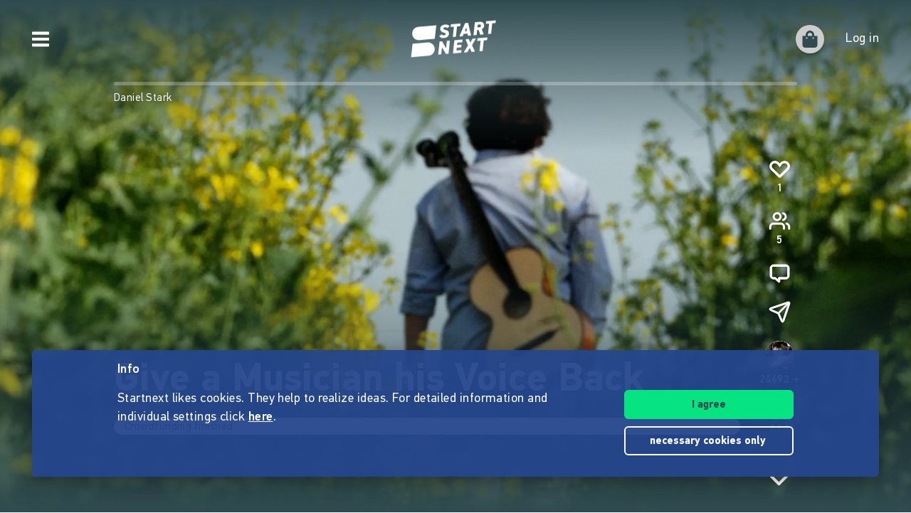

--- FILE ---
content_type: application/javascript
request_url: https://www.startnext.com/templates/js/cfm-frontend/dist/js/be2a3084.vendors-node_modules_vue-router_dist_vue-router_mjs.js
body_size: 9232
content:
/*! For license information please see be2a3084.vendors-node_modules_vue-router_dist_vue-router_mjs.js.LICENSE.txt */
"use strict";(self.webpackChunkcfm_frontend=self.webpackChunkcfm_frontend||[]).push([["vendors-node_modules_vue-router_dist_vue-router_mjs"],{"./node_modules/vue-router/dist/vue-router.mjs"(e,t,n){n.d(t,{aE:()=>Le,Bt:()=>fe,LA:()=>ue});const r="undefined"!=typeof document;function o(e){return"object"==typeof e||"displayName"in e||"props"in e||"__vccOpts"in e}const a=Object.assign;function c(e,t){const n={};for(const r in t){const o=t[r];n[r]=i(o)?o.map(e):e(o)}return n}const s=()=>{},i=Array.isArray;function l(e,t){const n={};for(const r in e)n[r]=r in t?t[r]:e[r];return n}const u=/#/g,f=/&/g,p=/\//g,h=/=/g,d=/\?/g,m=/\+/g,g=/%5B/g,v=/%5D/g,E=/%5E/g,y=/%60/g,b=/%7B/g,A=/%7C/g,R=/%7D/g,O=/%20/g;function I(e){return null==e?"":encodeURI(""+e).replace(A,"|").replace(g,"[").replace(v,"]")}function N(e){return I(e).replace(m,"%2B").replace(O,"+").replace(u,"%23").replace(f,"%26").replace(y,"`").replace(b,"{").replace(R,"}").replace(E,"^")}function w(e){return N(e).replace(h,"%3D")}function C(e){return function(e){return I(e).replace(u,"%23").replace(d,"%3F")}(e).replace(p,"%2F")}function T(e){if(null==e)return null;try{return decodeURIComponent(""+e)}catch(e){}return""+e}const _=/\/$/;function P(e,t,n="/"){let r,o={},a="",c="";const s=t.indexOf("#");let i=t.indexOf("?");return i=s>=0&&i>s?-1:i,i>=0&&(r=t.slice(0,i),a=t.slice(i,s>0?s:t.length),o=e(a.slice(1))),s>=0&&(r=r||t.slice(0,s),c=t.slice(s,t.length)),r=function(e,t){if(e.startsWith("/"))return e;if(!e)return t;const n=t.split("/"),r=e.split("/"),o=r[r.length-1];".."!==o&&"."!==o||r.push("");let a,c,s=n.length-1;for(a=0;a<r.length;a++)if(c=r[a],"."!==c){if(".."!==c)break;s>1&&s--}return n.slice(0,s).join("/")+"/"+r.slice(a).join("/")}(null!=r?r:t,n),{fullPath:r+a+c,path:r,query:o,hash:T(c)}}function S(e,t){return t&&e.toLowerCase().startsWith(t.toLowerCase())?e.slice(t.length)||"/":e}function D(e,t){return(e.aliasOf||e)===(t.aliasOf||t)}function G(e,t){if(Object.keys(e).length!==Object.keys(t).length)return!1;for(var n in e)if(!x(e[n],t[n]))return!1;return!0}function x(e,t){return i(e)?k(e,t):i(t)?k(t,e):e?.valueOf()===t?.valueOf()}function k(e,t){return i(t)?e.length===t.length&&e.every((e,n)=>e===t[n]):1===e.length&&e[0]===t}const B={path:"/",name:void 0,params:{},query:{},hash:"",fullPath:"/",matched:[],meta:{},redirectedFrom:void 0};let L=function(e){return e.pop="pop",e.push="push",e}({}),V=function(e){return e.back="back",e.forward="forward",e.unknown="",e}({});const j=/^[^#]+#/;function W(e,t){return e.replace(j,"#")+t}const U=()=>({left:window.scrollX,top:window.scrollY});function $(e,t){return(history.state?history.state.position-t:-1)+e}const M=new Map;function q(e){return"string"==typeof e||"symbol"==typeof e}let F=function(e){return e[e.MATCHER_NOT_FOUND=1]="MATCHER_NOT_FOUND",e[e.NAVIGATION_GUARD_REDIRECT=2]="NAVIGATION_GUARD_REDIRECT",e[e.NAVIGATION_ABORTED=4]="NAVIGATION_ABORTED",e[e.NAVIGATION_CANCELLED=8]="NAVIGATION_CANCELLED",e[e.NAVIGATION_DUPLICATED=16]="NAVIGATION_DUPLICATED",e}({});const H=Symbol("");function Q(e,t){return a(new Error,{type:e,[H]:!0},t)}function K(e,t){return e instanceof Error&&H in e&&(null==t||!!(e.type&t))}F.MATCHER_NOT_FOUND,F.NAVIGATION_GUARD_REDIRECT,F.NAVIGATION_ABORTED,F.NAVIGATION_CANCELLED,F.NAVIGATION_DUPLICATED;function z(e){const t={};if(""===e||"?"===e)return t;const n=("?"===e[0]?e.slice(1):e).split("&");for(let e=0;e<n.length;++e){const r=n[e].replace(m," "),o=r.indexOf("="),a=T(o<0?r:r.slice(0,o)),c=o<0?null:T(r.slice(o+1));if(a in t){let e=t[a];i(e)||(e=t[a]=[e]),e.push(c)}else t[a]=c}return t}function Y(e){let t="";for(let n in e){const r=e[n];n=w(n),null!=r?(i(r)?r.map(e=>e&&N(e)):[r&&N(r)]).forEach(e=>{void 0!==e&&(t+=(t.length?"&":"")+n,null!=e&&(t+="="+e))}):void 0!==r&&(t+=(t.length?"&":"")+n)}return t}function X(e){const t={};for(const n in e){const r=e[n];void 0!==r&&(t[n]=i(r)?r.map(e=>null==e?null:""+e):null==r?r:""+r)}return t}const J=Symbol(""),Z=Symbol(""),ee=Symbol(""),te=Symbol(""),ne=Symbol("");function re(){let e=[];return{add:function(t){return e.push(t),()=>{const n=e.indexOf(t);n>-1&&e.splice(n,1)}},list:()=>e.slice(),reset:function(){e=[]}}}function oe(e,t,n,r,o,a=e=>e()){const c=r&&(r.enterCallbacks[o]=r.enterCallbacks[o]||[]);return()=>new Promise((s,i)=>{const l=e=>{var a;!1===e?i(Q(F.NAVIGATION_ABORTED,{from:n,to:t})):e instanceof Error?i(e):"string"==typeof(a=e)||a&&"object"==typeof a?i(Q(F.NAVIGATION_GUARD_REDIRECT,{from:t,to:e})):(c&&r.enterCallbacks[o]===c&&"function"==typeof e&&c.push(e),s())},u=a(()=>e.call(r&&r.instances[o],t,n,l));let f=Promise.resolve(u);e.length<3&&(f=f.then(l)),f.catch(e=>i(e))})}function ae(e,t,n,r,a=e=>e()){const c=[];for(const s of e)for(const e in s.components){let i=s.components[e];if("beforeRouteEnter"===t||s.instances[e])if(o(i)){const o=(i.__vccOpts||i)[t];o&&c.push(oe(o,n,r,s,e,a))}else{let l=i();c.push(()=>l.then(c=>{if(!c)throw new Error(`Couldn't resolve component "${e}" at "${s.path}"`);const i=(l=c).__esModule||"Module"===l[Symbol.toStringTag]||l.default&&o(l.default)?c.default:c;var l;s.mods[e]=c,s.components[e]=i;const u=(i.__vccOpts||i)[t];return u&&oe(u,n,r,s,e,a)()}))}}return c}var ce=n("./node_modules/@vue/runtime-core/dist/runtime-core.esm-bundler.js"),se=n("./node_modules/@vue/reactivity/dist/reactivity.esm-bundler.js");function ie(e,t){const{pathname:n,search:r,hash:o}=t,a=e.indexOf("#");if(a>-1){let t=o.includes(e.slice(a))?e.slice(a).length:1,n=o.slice(t);return"/"!==n[0]&&(n="/"+n),S(n,"")}return S(n,e)+r+o}function le(e,t,n,r=!1,o=!1){return{back:e,current:t,forward:n,replaced:r,position:window.history.length,scroll:o?U():null}}function ue(e){const t=function(e){const{history:t,location:n}=window,r={value:ie(e,n)},o={value:t.state};function c(r,a,c){const s=e.indexOf("#"),i=s>-1?(n.host&&document.querySelector("base")?e:e.slice(s))+r:location.protocol+"//"+location.host+e+r;try{t[c?"replaceState":"pushState"](a,"",i),o.value=a}catch(e){console.error(e),n[c?"replace":"assign"](i)}}return o.value||c(r.value,{back:null,current:r.value,forward:null,position:t.length-1,replaced:!0,scroll:null},!0),{location:r,state:o,push:function(e,n){const s=a({},o.value,t.state,{forward:e,scroll:U()});c(s.current,s,!0),c(e,a({},le(r.value,e,null),{position:s.position+1},n),!1),r.value=e},replace:function(e,n){c(e,a({},t.state,le(o.value.back,e,o.value.forward,!0),n,{position:o.value.position}),!0),r.value=e}}}(e=function(e){if(!e)if(r){const t=document.querySelector("base");e=(e=t&&t.getAttribute("href")||"/").replace(/^\w+:\/\/[^\/]+/,"")}else e="/";return"/"!==e[0]&&"#"!==e[0]&&(e="/"+e),e.replace(_,"")}(e)),n=function(e,t,n,r){let o=[],c=[],s=null;const i=({state:a})=>{const c=ie(e,location),i=n.value,l=t.value;let u=0;if(a){if(n.value=c,t.value=a,s&&s===i)return void(s=null);u=l?a.position-l.position:0}else r(c);o.forEach(e=>{e(n.value,i,{delta:u,type:L.pop,direction:u?u>0?V.forward:V.back:V.unknown})})};function l(){if("hidden"===document.visibilityState){const{history:e}=window;if(!e.state)return;e.replaceState(a({},e.state,{scroll:U()}),"")}}return window.addEventListener("popstate",i),window.addEventListener("pagehide",l),document.addEventListener("visibilitychange",l),{pauseListeners:function(){s=n.value},listen:function(e){o.push(e);const t=()=>{const t=o.indexOf(e);t>-1&&o.splice(t,1)};return c.push(t),t},destroy:function(){for(const e of c)e();c=[],window.removeEventListener("popstate",i),window.removeEventListener("pagehide",l),document.removeEventListener("visibilitychange",l)}}}(e,t.state,t.location,t.replace),o=a({location:"",base:e,go:function(e,t=!0){t||n.pauseListeners(),history.go(e)},createHref:W.bind(null,e)},t,n);return Object.defineProperty(o,"location",{enumerable:!0,get:()=>t.location.value}),Object.defineProperty(o,"state",{enumerable:!0,get:()=>t.state.value}),o}function fe(e){return(e=location.host?e||location.pathname+location.search:"").includes("#")||(e+="#"),ue(e)}let pe=function(e){return e[e.Static=0]="Static",e[e.Param=1]="Param",e[e.Group=2]="Group",e}({});var he=function(e){return e[e.Static=0]="Static",e[e.Param=1]="Param",e[e.ParamRegExp=2]="ParamRegExp",e[e.ParamRegExpEnd=3]="ParamRegExpEnd",e[e.EscapeNext=4]="EscapeNext",e}(he||{});const de={type:pe.Static,value:""},me=/[a-zA-Z0-9_]/,ge="[^/]+?",ve={sensitive:!1,strict:!1,start:!0,end:!0};var Ee=function(e){return e[e._multiplier=10]="_multiplier",e[e.Root=90]="Root",e[e.Segment=40]="Segment",e[e.SubSegment=30]="SubSegment",e[e.Static=40]="Static",e[e.Dynamic=20]="Dynamic",e[e.BonusCustomRegExp=10]="BonusCustomRegExp",e[e.BonusWildcard=-50]="BonusWildcard",e[e.BonusRepeatable=-20]="BonusRepeatable",e[e.BonusOptional=-8]="BonusOptional",e[e.BonusStrict=.7000000000000001]="BonusStrict",e[e.BonusCaseSensitive=.25]="BonusCaseSensitive",e}(Ee||{});const ye=/[.+*?^${}()[\]/\\]/g;function be(e,t){let n=0;for(;n<e.length&&n<t.length;){const r=t[n]-e[n];if(r)return r;n++}return e.length<t.length?1===e.length&&e[0]===Ee.Static+Ee.Segment?-1:1:e.length>t.length?1===t.length&&t[0]===Ee.Static+Ee.Segment?1:-1:0}function Ae(e,t){let n=0;const r=e.score,o=t.score;for(;n<r.length&&n<o.length;){const e=be(r[n],o[n]);if(e)return e;n++}if(1===Math.abs(o.length-r.length)){if(Re(r))return 1;if(Re(o))return-1}return o.length-r.length}function Re(e){const t=e[e.length-1];return e.length>0&&t[t.length-1]<0}const Oe={strict:!1,end:!0,sensitive:!1};function Ie(e,t,n){const r=function(e,t){const n=a({},ve,t),r=[];let o=n.start?"^":"";const c=[];for(const t of e){const e=t.length?[]:[Ee.Root];n.strict&&!t.length&&(o+="/");for(let r=0;r<t.length;r++){const a=t[r];let s=Ee.Segment+(n.sensitive?Ee.BonusCaseSensitive:0);if(a.type===pe.Static)r||(o+="/"),o+=a.value.replace(ye,"\\$&"),s+=Ee.Static;else if(a.type===pe.Param){const{value:e,repeatable:n,optional:i,regexp:l}=a;c.push({name:e,repeatable:n,optional:i});const u=l||ge;u!==ge&&(s+=Ee.BonusCustomRegExp);let f=n?`((?:${u})(?:/(?:${u}))*)`:`(${u})`;r||(f=i&&t.length<2?`(?:/${f})`:"/"+f),i&&(f+="?"),o+=f,s+=Ee.Dynamic,i&&(s+=Ee.BonusOptional),n&&(s+=Ee.BonusRepeatable),".*"===u&&(s+=Ee.BonusWildcard)}e.push(s)}r.push(e)}if(n.strict&&n.end){const e=r.length-1;r[e][r[e].length-1]+=Ee.BonusStrict}n.strict||(o+="/?"),n.end?o+="$":n.strict&&!o.endsWith("/")&&(o+="(?:/|$)");const s=new RegExp(o,n.sensitive?"":"i");return{re:s,score:r,keys:c,parse:function(e){const t=e.match(s),n={};if(!t)return null;for(let e=1;e<t.length;e++){const r=t[e]||"",o=c[e-1];n[o.name]=r&&o.repeatable?r.split("/"):r}return n},stringify:function(t){let n="",r=!1;for(const o of e){r&&n.endsWith("/")||(n+="/"),r=!1;for(const e of o)if(e.type===pe.Static)n+=e.value;else if(e.type===pe.Param){const{value:a,repeatable:c,optional:s}=e,l=a in t?t[a]:"";if(i(l)&&!c)throw new Error(`Provided param "${a}" is an array but it is not repeatable (* or + modifiers)`);const u=i(l)?l.join("/"):l;if(!u){if(!s)throw new Error(`Missing required param "${a}"`);o.length<2&&(n.endsWith("/")?n=n.slice(0,-1):r=!0)}n+=u}}return n||"/"}}}(function(e){if(!e)return[[]];if("/"===e)return[[de]];if(!e.startsWith("/"))throw new Error(`Invalid path "${e}"`);function t(e){throw new Error(`ERR (${n})/"${l}": ${e}`)}let n=he.Static,r=n;const o=[];let a;function c(){a&&o.push(a),a=[]}let s,i=0,l="",u="";function f(){l&&(n===he.Static?a.push({type:pe.Static,value:l}):n===he.Param||n===he.ParamRegExp||n===he.ParamRegExpEnd?(a.length>1&&("*"===s||"+"===s)&&t(`A repeatable param (${l}) must be alone in its segment. eg: '/:ids+.`),a.push({type:pe.Param,value:l,regexp:u,repeatable:"*"===s||"+"===s,optional:"*"===s||"?"===s})):t("Invalid state to consume buffer"),l="")}function p(){l+=s}for(;i<e.length;)if(s=e[i++],"\\"!==s||n===he.ParamRegExp)switch(n){case he.Static:"/"===s?(l&&f(),c()):":"===s?(f(),n=he.Param):p();break;case he.EscapeNext:p(),n=r;break;case he.Param:"("===s?n=he.ParamRegExp:me.test(s)?p():(f(),n=he.Static,"*"!==s&&"?"!==s&&"+"!==s&&i--);break;case he.ParamRegExp:")"===s?"\\"==u[u.length-1]?u=u.slice(0,-1)+s:n=he.ParamRegExpEnd:u+=s;break;case he.ParamRegExpEnd:f(),n=he.Static,"*"!==s&&"?"!==s&&"+"!==s&&i--,u="";break;default:t("Unknown state")}else r=n,n=he.EscapeNext;return n===he.ParamRegExp&&t(`Unfinished custom RegExp for param "${l}"`),f(),c(),o}(e.path),n),o=a(r,{record:e,parent:t,children:[],alias:[]});return t&&!o.record.aliasOf==!t.record.aliasOf&&t.children.push(o),o}function Ne(e,t){const n={};for(const r of t)r in e&&(n[r]=e[r]);return n}function we(e){const t={path:e.path,redirect:e.redirect,name:e.name,meta:e.meta||{},aliasOf:e.aliasOf,beforeEnter:e.beforeEnter,props:Ce(e),children:e.children||[],instances:{},leaveGuards:new Set,updateGuards:new Set,enterCallbacks:{},components:"components"in e?e.components||null:e.component&&{default:e.component}};return Object.defineProperty(t,"mods",{value:{}}),t}function Ce(e){const t={},n=e.props||!1;if("component"in e)t.default=n;else for(const r in e.components)t[r]="object"==typeof n?n[r]:n;return t}function Te(e){for(;e;){if(e.record.aliasOf)return!0;e=e.parent}return!1}function _e(e){return e.reduce((e,t)=>a(e,t.meta),{})}function Pe({record:e}){return!!(e.name||e.components&&Object.keys(e.components).length||e.redirect)}function Se(e){const t=(0,ce.WQ)(ee),n=(0,ce.WQ)(te),r=(0,ce.EW)(()=>{const n=(0,se.R1)(e.to);return t.resolve(n)}),o=(0,ce.EW)(()=>{const{matched:e}=r.value,{length:t}=e,o=e[t-1],a=n.matched;if(!o||!a.length)return-1;const c=a.findIndex(D.bind(null,o));if(c>-1)return c;const s=Ge(e[t-2]);return t>1&&Ge(o)===s&&a[a.length-1].path!==s?a.findIndex(D.bind(null,e[t-2])):c}),a=(0,ce.EW)(()=>o.value>-1&&function(e,t){for(const n in t){const r=t[n],o=e[n];if("string"==typeof r){if(r!==o)return!1}else if(!i(o)||o.length!==r.length||r.some((e,t)=>e.valueOf()!==o[t].valueOf()))return!1}return!0}(n.params,r.value.params)),c=(0,ce.EW)(()=>o.value>-1&&o.value===n.matched.length-1&&G(n.params,r.value.params));return{route:r,href:(0,ce.EW)(()=>r.value.href),isActive:a,isExactActive:c,navigate:function(n={}){if(function(e){if(!(e.metaKey||e.altKey||e.ctrlKey||e.shiftKey||e.defaultPrevented||void 0!==e.button&&0!==e.button)){if(e.currentTarget&&e.currentTarget.getAttribute){const t=e.currentTarget.getAttribute("target");if(/\b_blank\b/i.test(t))return}return e.preventDefault&&e.preventDefault(),!0}}(n)){const n=t[(0,se.R1)(e.replace)?"replace":"push"]((0,se.R1)(e.to)).catch(s);return e.viewTransition&&"undefined"!=typeof document&&"startViewTransition"in document&&document.startViewTransition(()=>n),n}return Promise.resolve()}}}const De=(0,ce.pM)({name:"RouterLink",compatConfig:{MODE:3},props:{to:{type:[String,Object],required:!0},replace:Boolean,activeClass:String,exactActiveClass:String,custom:Boolean,ariaCurrentValue:{type:String,default:"page"},viewTransition:Boolean},useLink:Se,setup(e,{slots:t}){const n=(0,se.Kh)(Se(e)),{options:r}=(0,ce.WQ)(ee),o=(0,ce.EW)(()=>({[xe(e.activeClass,r.linkActiveClass,"router-link-active")]:n.isActive,[xe(e.exactActiveClass,r.linkExactActiveClass,"router-link-exact-active")]:n.isExactActive}));return()=>{const r=t.default&&(1===(a=t.default(n)).length?a[0]:a);var a;return e.custom?r:(0,ce.h)("a",{"aria-current":n.isExactActive?e.ariaCurrentValue:null,href:n.href,onClick:n.navigate,class:o.value},r)}}});function Ge(e){return e?e.aliasOf?e.aliasOf.path:e.path:""}const xe=(e,t,n)=>null!=e?e:null!=t?t:n;function ke(e,t){if(!e)return null;const n=e(t);return 1===n.length?n[0]:n}const Be=(0,ce.pM)({name:"RouterView",inheritAttrs:!1,props:{name:{type:String,default:"default"},route:Object},compatConfig:{MODE:3},setup(e,{attrs:t,slots:n}){const r=(0,ce.WQ)(ne),o=(0,ce.EW)(()=>e.route||r.value),c=(0,ce.WQ)(Z,0),s=(0,ce.EW)(()=>{let e=(0,se.R1)(c);const{matched:t}=o.value;let n;for(;(n=t[e])&&!n.components;)e++;return e}),i=(0,ce.EW)(()=>o.value.matched[s.value]);(0,ce.Gt)(Z,(0,ce.EW)(()=>s.value+1)),(0,ce.Gt)(J,i),(0,ce.Gt)(ne,o);const l=(0,se.KR)();return(0,ce.wB)(()=>[l.value,i.value,e.name],([e,t,n],[r,o,a])=>{t&&(t.instances[n]=e,o&&o!==t&&e&&e===r&&(t.leaveGuards.size||(t.leaveGuards=o.leaveGuards),t.updateGuards.size||(t.updateGuards=o.updateGuards))),!e||!t||o&&D(t,o)&&r||(t.enterCallbacks[n]||[]).forEach(t=>t(e))},{flush:"post"}),()=>{const r=o.value,c=e.name,s=i.value,u=s&&s.components[c];if(!u)return ke(n.default,{Component:u,route:r});const f=s.props[c],p=f?!0===f?r.params:"function"==typeof f?f(r):f:null,h=(0,ce.h)(u,a({},p,t,{onVnodeUnmounted:e=>{e.component.isUnmounted&&(s.instances[c]=null)},ref:l}));return ke(n.default,{Component:h,route:r})||h}}});function Le(e){const t=function(e,t){const n=[],r=new Map;function o(e,n,r){const u=!r,f=we(e);f.aliasOf=r&&r.record;const p=l(t,e),h=[f];if("alias"in e){const t="string"==typeof e.alias?[e.alias]:e.alias;for(const e of t)h.push(we(a({},f,{components:r?r.record.components:f.components,path:e,aliasOf:r?r.record:f})))}let d,m;for(const t of h){const{path:a}=t;if(n&&"/"!==a[0]){const e=n.record.path,r="/"===e[e.length-1]?"":"/";t.path=n.record.path+(a&&r+a)}if(d=Ie(t,n,p),r?r.alias.push(d):(m=m||d,m!==d&&m.alias.push(d),u&&e.name&&!Te(d)&&c(e.name)),Pe(d)&&i(d),f.children){const e=f.children;for(let t=0;t<e.length;t++)o(e[t],d,r&&r.children[t])}r=r||d}return m?()=>{c(m)}:s}function c(e){if(q(e)){const t=r.get(e);t&&(r.delete(e),n.splice(n.indexOf(t),1),t.children.forEach(c),t.alias.forEach(c))}else{const t=n.indexOf(e);t>-1&&(n.splice(t,1),e.record.name&&r.delete(e.record.name),e.children.forEach(c),e.alias.forEach(c))}}function i(e){const t=function(e,t){let n=0,r=t.length;for(;n!==r;){const o=n+r>>1;Ae(e,t[o])<0?r=o:n=o+1}const o=function(e){let t=e;for(;t=t.parent;)if(Pe(t)&&0===Ae(e,t))return t}(e);return o&&(r=t.lastIndexOf(o,r-1)),r}(e,n);n.splice(t,0,e),e.record.name&&!Te(e)&&r.set(e.record.name,e)}return t=l(Oe,t),e.forEach(e=>o(e)),{addRoute:o,resolve:function(e,t){let o,c,s,i={};if("name"in e&&e.name){if(o=r.get(e.name),!o)throw Q(F.MATCHER_NOT_FOUND,{location:e});s=o.record.name,i=a(Ne(t.params,o.keys.filter(e=>!e.optional).concat(o.parent?o.parent.keys.filter(e=>e.optional):[]).map(e=>e.name)),e.params&&Ne(e.params,o.keys.map(e=>e.name))),c=o.stringify(i)}else if(null!=e.path)c=e.path,o=n.find(e=>e.re.test(c)),o&&(i=o.parse(c),s=o.record.name);else{if(o=t.name?r.get(t.name):n.find(e=>e.re.test(t.path)),!o)throw Q(F.MATCHER_NOT_FOUND,{location:e,currentLocation:t});s=o.record.name,i=a({},t.params,e.params),c=o.stringify(i)}const l=[];let u=o;for(;u;)l.unshift(u.record),u=u.parent;return{name:s,path:c,params:i,matched:l,meta:_e(l)}},removeRoute:c,clearRoutes:function(){n.length=0,r.clear()},getRoutes:function(){return n},getRecordMatcher:function(e){return r.get(e)}}}(e.routes,e),n=e.parseQuery||z,o=e.stringifyQuery||Y,u=e.history,f=re(),p=re(),h=re(),d=(0,se.IJ)(B);let m=B;r&&e.scrollBehavior&&"scrollRestoration"in history&&(history.scrollRestoration="manual");const g=c.bind(null,e=>""+e),v=c.bind(null,C),y=c.bind(null,T);function A(e,r){if(r=a({},r||d.value),"string"==typeof e){const o=P(n,e,r.path),c=t.resolve({path:o.path},r),s=u.createHref(o.fullPath);return a(o,c,{params:y(c.params),hash:T(o.hash),redirectedFrom:void 0,href:s})}let c;if(null!=e.path)c=a({},e,{path:P(n,e.path,r.path).path});else{const t=a({},e.params);for(const e in t)null==t[e]&&delete t[e];c=a({},e,{params:v(t)}),r.params=v(r.params)}const s=t.resolve(c,r),i=e.hash||"";s.params=g(y(s.params));const l=function(e,t){const n=t.query?e(t.query):"";return t.path+(n&&"?")+n+(t.hash||"")}(o,a({},e,{hash:(p=i,I(p).replace(b,"{").replace(R,"}").replace(E,"^")),path:s.path})),f=u.createHref(l);var p;return a({fullPath:l,hash:i,query:o===Y?X(e.query):e.query||{}},s,{redirectedFrom:void 0,href:f})}function O(e){return"string"==typeof e?P(n,e,d.value.path):a({},e)}function N(e,t){if(m!==e)return Q(F.NAVIGATION_CANCELLED,{from:t,to:e})}function w(e){return S(e)}function _(e,t){const n=e.matched[e.matched.length-1];if(n&&n.redirect){const{redirect:r}=n;let o="function"==typeof r?r(e,t):r;return"string"==typeof o&&(o=o.includes("?")||o.includes("#")?o=O(o):{path:o},o.params={}),a({query:e.query,hash:e.hash,params:null!=o.path?{}:e.params},o)}}function S(e,t){const n=m=A(e),r=d.value,c=e.state,s=e.force,i=!0===e.replace,l=_(n,r);if(l)return S(a(O(l),{state:"object"==typeof l?a({},c,l.state):c,force:s,replace:i}),t||n);const u=n;let f;return u.redirectedFrom=t,!s&&function(e,t,n){const r=t.matched.length-1,o=n.matched.length-1;return r>-1&&r===o&&D(t.matched[r],n.matched[o])&&G(t.params,n.params)&&e(t.query)===e(n.query)&&t.hash===n.hash}(o,r,n)&&(f=Q(F.NAVIGATION_DUPLICATED,{to:u,from:r}),fe(r,r,!0,!1)),(f?Promise.resolve(f):V(u,r)).catch(e=>K(e)?K(e,F.NAVIGATION_GUARD_REDIRECT)?e:ue(e):le(e,u,r)).then(e=>{if(e){if(K(e,F.NAVIGATION_GUARD_REDIRECT))return S(a({replace:i},O(e.to),{state:"object"==typeof e.to?a({},c,e.to.state):c,force:s}),t||u)}else e=W(u,r,!0,i,c);return j(u,r,e),e})}function x(e,t){const n=N(e,t);return n?Promise.reject(n):Promise.resolve()}function k(e){const t=de.values().next().value;return t&&"function"==typeof t.runWithContext?t.runWithContext(e):e()}function V(e,t){let n;const[r,o,a]=function(e,t){const n=[],r=[],o=[],a=Math.max(t.matched.length,e.matched.length);for(let c=0;c<a;c++){const a=t.matched[c];a&&(e.matched.find(e=>D(e,a))?r.push(a):n.push(a));const s=e.matched[c];s&&(t.matched.find(e=>D(e,s))||o.push(s))}return[n,r,o]}(e,t);n=ae(r.reverse(),"beforeRouteLeave",e,t);for(const o of r)o.leaveGuards.forEach(r=>{n.push(oe(r,e,t))});const c=x.bind(null,e,t);return n.push(c),ge(n).then(()=>{n=[];for(const r of f.list())n.push(oe(r,e,t));return n.push(c),ge(n)}).then(()=>{n=ae(o,"beforeRouteUpdate",e,t);for(const r of o)r.updateGuards.forEach(r=>{n.push(oe(r,e,t))});return n.push(c),ge(n)}).then(()=>{n=[];for(const r of a)if(r.beforeEnter)if(i(r.beforeEnter))for(const o of r.beforeEnter)n.push(oe(o,e,t));else n.push(oe(r.beforeEnter,e,t));return n.push(c),ge(n)}).then(()=>(e.matched.forEach(e=>e.enterCallbacks={}),n=ae(a,"beforeRouteEnter",e,t,k),n.push(c),ge(n))).then(()=>{n=[];for(const r of p.list())n.push(oe(r,e,t));return n.push(c),ge(n)}).catch(e=>K(e,F.NAVIGATION_CANCELLED)?e:Promise.reject(e))}function j(e,t,n){h.list().forEach(r=>k(()=>r(e,t,n)))}function W(e,t,n,o,c){const s=N(e,t);if(s)return s;const i=t===B,l=r?history.state:{};n&&(o||i?u.replace(e.fullPath,a({scroll:i&&l&&l.scroll},c)):u.push(e.fullPath,c)),d.value=e,fe(e,t,n,i),ue()}let H;let J,Z=re(),ie=re();function le(e,t,n){ue(e);const r=ie.list();return r.length?r.forEach(r=>r(e,t,n)):console.error(e),Promise.reject(e)}function ue(e){return J||(J=!e,H||(H=u.listen((e,t,n)=>{if(!me.listening)return;const o=A(e),c=_(o,me.currentRoute.value);if(c)return void S(a(c,{replace:!0,force:!0}),o).catch(s);m=o;const i=d.value;var l,f;r&&(l=$(i.fullPath,n.delta),f=U(),M.set(l,f)),V(o,i).catch(e=>K(e,F.NAVIGATION_ABORTED|F.NAVIGATION_CANCELLED)?e:K(e,F.NAVIGATION_GUARD_REDIRECT)?(S(a(O(e.to),{force:!0}),o).then(e=>{K(e,F.NAVIGATION_ABORTED|F.NAVIGATION_DUPLICATED)&&!n.delta&&n.type===L.pop&&u.go(-1,!1)}).catch(s),Promise.reject()):(n.delta&&u.go(-n.delta,!1),le(e,o,i))).then(e=>{(e=e||W(o,i,!1))&&(n.delta&&!K(e,F.NAVIGATION_CANCELLED)?u.go(-n.delta,!1):n.type===L.pop&&K(e,F.NAVIGATION_ABORTED|F.NAVIGATION_DUPLICATED)&&u.go(-1,!1)),j(o,i,e)}).catch(s)})),Z.list().forEach(([t,n])=>e?n(e):t()),Z.reset()),e}function fe(t,n,o,a){const{scrollBehavior:c}=e;if(!r||!c)return Promise.resolve();const s=!o&&function(e){const t=M.get(e);return M.delete(e),t}($(t.fullPath,0))||(a||!o)&&history.state&&history.state.scroll||null;return(0,ce.dY)().then(()=>c(t,n,s)).then(e=>e&&function(e){let t;if("el"in e){const n=e.el,r="string"==typeof n&&n.startsWith("#"),o="string"==typeof n?r?document.getElementById(n.slice(1)):document.querySelector(n):n;if(!o)return;t=function(e,t){const n=document.documentElement.getBoundingClientRect(),r=e.getBoundingClientRect();return{behavior:t.behavior,left:r.left-n.left-(t.left||0),top:r.top-n.top-(t.top||0)}}(o,e)}else t=e;"scrollBehavior"in document.documentElement.style?window.scrollTo(t):window.scrollTo(null!=t.left?t.left:window.scrollX,null!=t.top?t.top:window.scrollY)}(e)).catch(e=>le(e,t,n))}const pe=e=>u.go(e);let he;const de=new Set,me={currentRoute:d,listening:!0,addRoute:function(e,n){let r,o;return q(e)?(r=t.getRecordMatcher(e),o=n):o=e,t.addRoute(o,r)},removeRoute:function(e){const n=t.getRecordMatcher(e);n&&t.removeRoute(n)},clearRoutes:t.clearRoutes,hasRoute:function(e){return!!t.getRecordMatcher(e)},getRoutes:function(){return t.getRoutes().map(e=>e.record)},resolve:A,options:e,push:w,replace:function(e){return w(a(O(e),{replace:!0}))},go:pe,back:()=>pe(-1),forward:()=>pe(1),beforeEach:f.add,beforeResolve:p.add,afterEach:h.add,onError:ie.add,isReady:function(){return J&&d.value!==B?Promise.resolve():new Promise((e,t)=>{Z.add([e,t])})},install(e){e.component("RouterLink",De),e.component("RouterView",Be),e.config.globalProperties.$router=me,Object.defineProperty(e.config.globalProperties,"$route",{enumerable:!0,get:()=>(0,se.R1)(d)}),r&&!he&&d.value===B&&(he=!0,w(u.location).catch(e=>{}));const t={};for(const e in B)Object.defineProperty(t,e,{get:()=>d.value[e],enumerable:!0});e.provide(ee,me),e.provide(te,(0,se.Gc)(t)),e.provide(ne,d);const n=e.unmount;de.add(e),e.unmount=function(){de.delete(e),de.size<1&&(m=B,H&&H(),H=null,d.value=B,he=!1,J=!1),n()}}};function ge(e){return e.reduce((e,t)=>e.then(()=>k(t)),Promise.resolve())}return me}}}]);